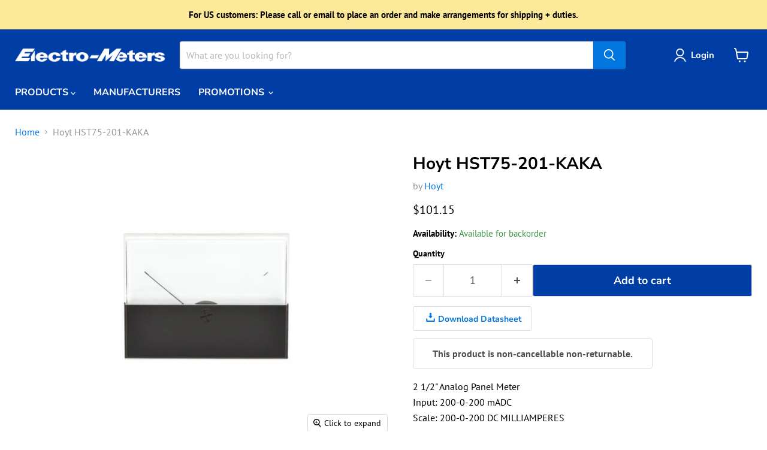

--- FILE ---
content_type: text/html; charset=UTF-8
request_url: https://www.livebeep.com/electro-meters.com/eye.js
body_size: -36
content:
/*bot detected*/

--- FILE ---
content_type: text/html; charset=utf-8
request_url: https://shop.electro-meters.com/collections/all/products/hoyt-hst75-201-kaka?view=recently-viewed
body_size: 1579
content:






















  












<li
  class="productgrid--item  imagestyle--medium      productitem--emphasis  product-recently-viewed-card    show-actions--mobile"
  data-product-item
  data-product-quickshop-url="/products/hoyt-hst75-201-kaka"
  
    data-recently-viewed-card
  
>
  <div class="productitem" data-product-item-content>
    
    
    
    

    

    

    <div class="productitem__container">
      <div class="product-recently-viewed-card-time" data-product-handle="hoyt-hst75-201-kaka">
      <button
        class="product-recently-viewed-card-remove"
        aria-label="close"
        data-remove-recently-viewed
      >
        


                                                                      <svg class="icon-remove "    aria-hidden="true"    focusable="false"    role="presentation"    xmlns="http://www.w3.org/2000/svg" width="10" height="10" viewBox="0 0 10 10" xmlns="http://www.w3.org/2000/svg">      <path fill="currentColor" d="M6.08785659,5 L9.77469752,1.31315906 L8.68684094,0.225302476 L5,3.91214341 L1.31315906,0.225302476 L0.225302476,1.31315906 L3.91214341,5 L0.225302476,8.68684094 L1.31315906,9.77469752 L5,6.08785659 L8.68684094,9.77469752 L9.77469752,8.68684094 L6.08785659,5 Z"></path>    </svg>                                              

      </button>
    </div>

      <div class="productitem__image-container">
        <a
          class="productitem--image-link"
          href="/products/hoyt-hst75-201-kaka"
          aria-label="/products/hoyt-hst75-201-kaka"
          tabindex="-1"
          data-product-page-link
        >
          <figure
            class="productitem--image"
            data-product-item-image
            
          >
            
              
              

  
    <noscript data-rimg-noscript>
      <img
        
          src="//shop.electro-meters.com/cdn/shop/products/HST-75_Front_Web_x700_9632905c-d439-433e-9198-9a02bec75f3c_512x512.jpg?v=1548164740"
        

        alt=""
        data-rimg="noscript"
        srcset="//shop.electro-meters.com/cdn/shop/products/HST-75_Front_Web_x700_9632905c-d439-433e-9198-9a02bec75f3c_512x512.jpg?v=1548164740 1x, //shop.electro-meters.com/cdn/shop/products/HST-75_Front_Web_x700_9632905c-d439-433e-9198-9a02bec75f3c_696x696.jpg?v=1548164740 1.36x"
        class="productitem--image-primary"
        
        
      >
    </noscript>
  

  <img
    
      src="//shop.electro-meters.com/cdn/shop/products/HST-75_Front_Web_x700_9632905c-d439-433e-9198-9a02bec75f3c_512x512.jpg?v=1548164740"
    
    alt=""

    
      data-rimg="lazy"
      data-rimg-scale="1"
      data-rimg-template="//shop.electro-meters.com/cdn/shop/products/HST-75_Front_Web_x700_9632905c-d439-433e-9198-9a02bec75f3c_{size}.jpg?v=1548164740"
      data-rimg-max="700x700"
      data-rimg-crop="false"
      
      srcset="data:image/svg+xml;utf8,<svg%20xmlns='http://www.w3.org/2000/svg'%20width='512'%20height='512'></svg>"
    

    class="productitem--image-primary"
    
    
  >



  <div data-rimg-canvas></div>


            

            



























          </figure>
        </a>
      </div><div class="productitem--info">
        
          
        

        
          






























<div class="price productitem__price ">
  
    <div
      class="price__compare-at visible"
      data-price-compare-container
    >

      
        <span class="money price__original" data-price-original></span>
      
    </div>


    
      
      <div class="price__compare-at--hidden" data-compare-price-range-hidden>
        
          <span class="visually-hidden">Original price</span>
          <span class="money price__compare-at--min" data-price-compare-min>
            $101.15
          </span>
          -
          <span class="visually-hidden">Original price</span>
          <span class="money price__compare-at--max" data-price-compare-max>
            $101.15
          </span>
        
      </div>
      <div class="price__compare-at--hidden" data-compare-price-hidden>
        <span class="visually-hidden">Original price</span>
        <span class="money price__compare-at--single" data-price-compare>
          
        </span>
      </div>
    
  

  <div class="price__current price__current--emphasize " data-price-container>

    

    
      
      
      <span class="money" data-price>
        $101.15
      </span>
    
    
  </div>

  
    
    <div class="price__current--hidden" data-current-price-range-hidden>
      
        <span class="money price__current--min" data-price-min>$101.15</span>
        -
        <span class="money price__current--max" data-price-max>$101.15</span>
      
    </div>
    <div class="price__current--hidden" data-current-price-hidden>
      <span class="visually-hidden">Current price</span>
      <span class="money" data-price>
        $101.15
      </span>
    </div>
  

  
    
    
    
    

    <div
      class="
        productitem__unit-price
        hidden
      "
      data-unit-price
    >
      <span class="productitem__total-quantity" data-total-quantity></span> | <span class="productitem__unit-price--amount money" data-unit-price-amount></span> / <span class="productitem__unit-price--measure" data-unit-price-measure></span>
    </div>
  

  
</div>


        

        <h2 class="productitem--title">
          <a href="/products/hoyt-hst75-201-kaka" data-product-page-link>
            Hoyt HST75-201-KAKA
          </a>
        </h2>

        
          
            <span class="productitem--vendor">
              
              
                <a href="/collections/hoyt">Hoyt</a>
                
            </span>
          
        

        

        
          
            <div class="productitem__stock-level">
              







<div class="product-stock-level-wrapper" >
  
    <span class="
  product-stock-level
  product-stock-level--continue-selling
  
">
      

      <span class="product-stock-level__text">
        
        <div class="product-stock-level__badge-text">
          
  
    Available for backorder
  

        </div>
      </span>
    </span>
  
</div>

            </div>
          

          
            
          
        

        
          <div class="productitem--description">
            <p>2 1/2" Analog Panel MeterInput: 200-0-200 mADCScale: 200-0-200 DC MILLIAMPERES</p>

            
          </div>
        
      </div>

      
    </div>
  </div>

  
</li>


--- FILE ---
content_type: text/javascript; charset=utf-8
request_url: https://shop.electro-meters.com/products/hoyt-hst75-201-kaka.js
body_size: 365
content:
{"id":2390237610063,"title":"Hoyt HST75-201-KAKA","handle":"hoyt-hst75-201-kaka","description":"\u003cp\u003e2 1\/2\" Analog Panel Meter\u003cbr\u003eInput: 200-0-200 mADC\u003cbr\u003eScale: 200-0-200 DC MILLIAMPERES\u003c\/p\u003e","published_at":"2019-01-22T08:45:40-05:00","created_at":"2019-01-22T08:45:40-05:00","vendor":"Hoyt","type":"Analog Panel Meters","tags":["2.5\"","DC Amps - Self Contained","Hoyt","NCNR","panel meter"],"price":10115,"price_min":10115,"price_max":10115,"available":true,"price_varies":false,"compare_at_price":null,"compare_at_price_min":0,"compare_at_price_max":0,"compare_at_price_varies":false,"variants":[{"id":21316333600847,"title":"Default Title","option1":"Default Title","option2":null,"option3":null,"sku":"429360A","requires_shipping":true,"taxable":true,"featured_image":null,"available":true,"name":"Hoyt HST75-201-KAKA","public_title":null,"options":["Default Title"],"price":10115,"weight":454,"compare_at_price":null,"inventory_management":"shopify","barcode":null,"requires_selling_plan":false,"selling_plan_allocations":[]}],"images":["\/\/cdn.shopify.com\/s\/files\/1\/2163\/4253\/products\/HST-75_Front_Web_x700_9632905c-d439-433e-9198-9a02bec75f3c.jpg?v=1548164740"],"featured_image":"\/\/cdn.shopify.com\/s\/files\/1\/2163\/4253\/products\/HST-75_Front_Web_x700_9632905c-d439-433e-9198-9a02bec75f3c.jpg?v=1548164740","options":[{"name":"Title","position":1,"values":["Default Title"]}],"url":"\/products\/hoyt-hst75-201-kaka","media":[{"alt":null,"id":1176831033423,"position":1,"preview_image":{"aspect_ratio":1.0,"height":700,"width":700,"src":"https:\/\/cdn.shopify.com\/s\/files\/1\/2163\/4253\/products\/HST-75_Front_Web_x700_9632905c-d439-433e-9198-9a02bec75f3c.jpg?v=1548164740"},"aspect_ratio":1.0,"height":700,"media_type":"image","src":"https:\/\/cdn.shopify.com\/s\/files\/1\/2163\/4253\/products\/HST-75_Front_Web_x700_9632905c-d439-433e-9198-9a02bec75f3c.jpg?v=1548164740","width":700}],"requires_selling_plan":false,"selling_plan_groups":[]}